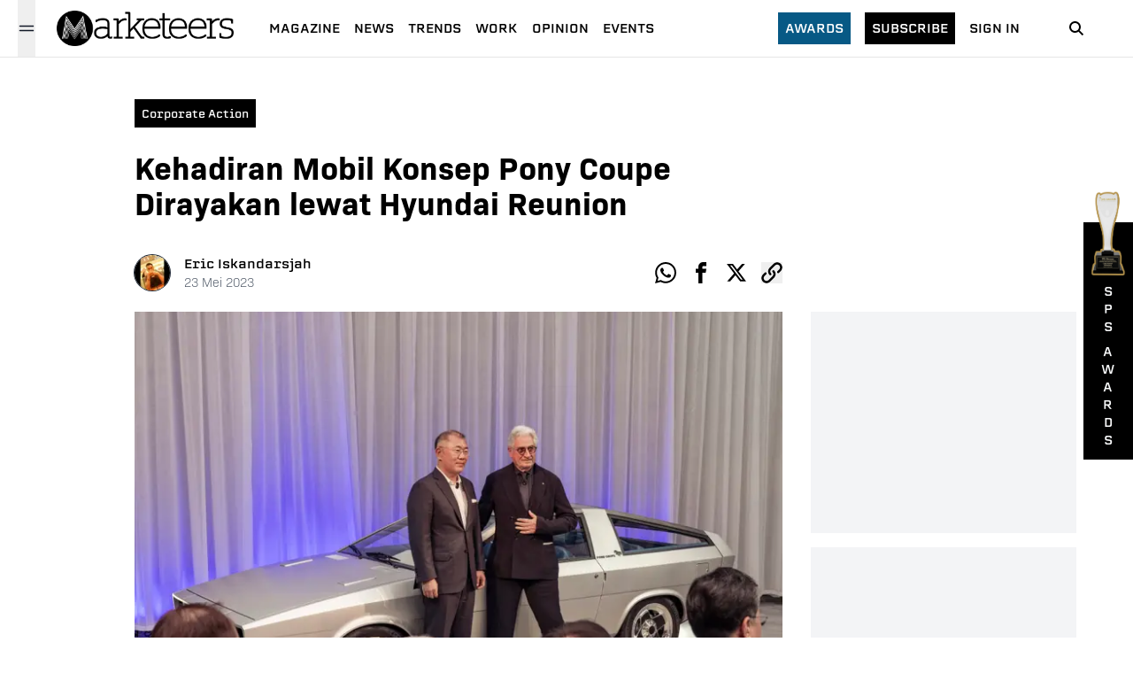

--- FILE ---
content_type: text/html; charset=utf-8
request_url: https://www.google.com/recaptcha/api2/aframe
body_size: 184
content:
<!DOCTYPE HTML><html><head><meta http-equiv="content-type" content="text/html; charset=UTF-8"></head><body><script nonce="m5tw200FJ8ieUpQ9OcdZig">/** Anti-fraud and anti-abuse applications only. See google.com/recaptcha */ try{var clients={'sodar':'https://pagead2.googlesyndication.com/pagead/sodar?'};window.addEventListener("message",function(a){try{if(a.source===window.parent){var b=JSON.parse(a.data);var c=clients[b['id']];if(c){var d=document.createElement('img');d.src=c+b['params']+'&rc='+(localStorage.getItem("rc::a")?sessionStorage.getItem("rc::b"):"");window.document.body.appendChild(d);sessionStorage.setItem("rc::e",parseInt(sessionStorage.getItem("rc::e")||0)+1);localStorage.setItem("rc::h",'1768448137389');}}}catch(b){}});window.parent.postMessage("_grecaptcha_ready", "*");}catch(b){}</script></body></html>

--- FILE ---
content_type: application/javascript; charset=UTF-8
request_url: https://www.marketeers.com/_next/static/chunks/pages/news-cdae5d68a3c89bb7.js
body_size: 1214
content:
(self.webpackChunk_N_E=self.webpackChunk_N_E||[]).push([[6134],{2616:function(e,t,n){(window.__NEXT_P=window.__NEXT_P||[]).push(["/news",function(){return n(3582)}])},9867:function(e,t,n){"use strict";var s=n(5893),a=n(1664),r=n.n(a),i=n(162);t.Z=e=>{let{label:t,headlineOne:n,headlineTwo:a,postsPerChild:o}=e;return(0,s.jsx)("div",{className:"w-full my-4 md:mt-12 mb-12",children:(0,s.jsxs)("div",{className:"w-full lg:max-w-5xl mx-auto px-6",children:[(0,s.jsx)("h1",{className:'sm:text-5xl text-3xl font-["erbaum"] font-semibold capitalize mt-8 mb-4 sm:mb-12',children:t}),(0,s.jsx)("div",{className:"flex justify-between items-center border-t-2 border-gray-900",children:(0,s.jsx)("h2",{className:"text-white uppercase text-xs md:font-semibold bg-black px-3 py-2 font-['erbaum']",children:"Headline"})}),(0,s.jsxs)("section",{className:"grid sm:grid-cols-12 gap-x-8 gap-y-4 mt-8 ",children:[(0,s.jsx)("div",{className:"sm:col-span-8  sm:border-r-[1px] sm:border-b-[0px] border-b-[1px] border-gray-200 pb-4 sm:pr-8",children:n.map((e,t)=>(0,s.jsx)(i.xn,{data:e},t))}),(0,s.jsx)("div",{className:"sm:col-span-4 grid gap-y-6 pb-8",children:a.map((e,t)=>(0,s.jsx)(i.Lx,{dataArticlePotrait:e},t))})]}),o.map(e=>{let{categoryId:t,name:n,slug:a,posts:o}=e;return o.edges.length>3?(0,s.jsxs)("section",{children:[(0,s.jsx)("div",{className:"py-4 text-center border-y-[1px] border-gray-300 mb-4",children:(0,s.jsx)(r(),{href:"/category/".concat(a),children:(0,s.jsx)("div",{className:"hover:text-sky-900 text-sky-700 transition-all ",children:(0,s.jsx)("h2",{className:'font-["erbaum"] text-lg uppercase font-semibold sm:font-semibold',children:n})})})}),(0,s.jsx)("div",{className:"sm:grid grid-cols-3 gap-x-8 gap-y-8 sm:gap-y-8 sm:py-8",children:o.edges.map((e,t)=>(0,s.jsx)(i.Lx,{dataArticlePotrait:e.node,styleFontTitle:'font-["abolition"] sm:text-3xl text-3xl'},t))})]},t):null})]})})}},3582:function(e,t,n){"use strict";n.r(t),n.d(t,{__N_SSG:function(){return m}});var s=n(5893),a=n(7294),r=n(9008),i=n.n(r),o=n(9867),l=n(9777),m=!0;t.default=e=>{let{postsCategoryParentNewsHeadline:t,postsByCategoryPerChild:n}=e,[r,m]=(0,a.useState)([]),[c,d]=(0,a.useState)([]);return(0,a.useEffect)(()=>{0!==t.length&&(m(t.slice(0,1)),d(t.slice(1)))},[t]),(0,s.jsxs)(l.Z,{children:[(0,s.jsxs)(i(),{children:[(0,s.jsx)("link",{rel:"canonical",href:"https://www.marketeers.com/news/"}),(0,s.jsx)("title",{children:"News | Marketeers - Majalah Bisnis, Marketing, dan Entrepreneurship Online"}),(0,s.jsx)("meta",{name:"description",content:"Marketeers is Indonesia’s next-gen business media. Our print and digital content is a unique mix of insightful stories and progressive design. We also enlighten readers with flagship events, community clubs, and masterclasses blending thought-provoking speakers and engaging experiences"}),(0,s.jsx)("meta",{name:"keywords",content:"marketeers, marketeers.com, berita terkini, berita terbaru, berita hari ini, berita indonesia, berita dunia, peristiwa hari ini, berita gen-z, berita millennials, millennials, gen-z"}),(0,s.jsx)("meta",{name:"googlebot",content:"index,follow"}),(0,s.jsx)("meta",{name:"googlebot-news",content:"index,follow"}),(0,s.jsx)("meta",{name:"robots",content:"index, follow"}),(0,s.jsx)("meta",{property:"og:type",content:"article"}),(0,s.jsx)("meta",{property:"og:site_name",content:"www.marketeers.com"}),(0,s.jsx)("meta",{property:"og:creator",content:"marketeers"}),(0,s.jsx)("meta",{property:"og:image:width",content:"200"}),(0,s.jsx)("meta",{property:"og:image:height",content:"200"}),(0,s.jsx)("meta",{property:"og:locale",content:"id_ID"}),(0,s.jsx)("meta",{property:"og:title",content:"News | Marketeers - Majalah Bisnis, Marketing, dan Entrepreneurs"}),(0,s.jsx)("meta",{property:"og:description",content:"Marketeers is Indonesia’s next-gen business media. Our print and digital content is a unique mix of insightful stories and progressive design. We also enlighten readers with flagship events, community clubs, and masterclasses blending thought-provoking speakers and engaging experiences"}),(0,s.jsx)("meta",{property:"og:image",content:"https://www.marketeers.com/logo.png"}),(0,s.jsx)("meta",{property:"og:url",content:"https://www.marketeers.com/news/"}),(0,s.jsx)("meta",{name:"twitter:card",content:"summary_large_image"}),(0,s.jsx)("meta",{name:"twitter:site",content:"@the_marketeers"}),(0,s.jsx)("meta",{name:"twitter:creator",content:"@the_marketeers"}),(0,s.jsx)("meta",{name:"twitter:title",content:"News | Majalah Bisnis, Marketing, dan Entrepreneurship Online"}),(0,s.jsx)("meta",{name:"twitter:description",content:"Marketeers is Indonesia’s next-gen business media. Our print and digital content is a unique mix of insightful stories and progressive design. We also enlighten readers with flagship events, community clubs, and masterclasses blending thought-provoking speakers and engaging experiences"}),(0,s.jsx)("meta",{name:"twitter:image",content:"https://www.marketeers.com/logo.png"})]}),(0,s.jsx)(o.Z,{label:"News",headlineOne:r,headlineTwo:c,postsPerChild:n})]})}}},function(e){e.O(0,[3049,9755,6066,5154,9774,2888,179],function(){return e(e.s=2616)}),_N_E=e.O()}]);

--- FILE ---
content_type: application/javascript; charset=UTF-8
request_url: https://www.marketeers.com/_next/static/chunks/5589-925f3c45586ca508.js
body_size: 3553
content:
"use strict";(self.webpackChunk_N_E=self.webpackChunk_N_E||[]).push([[5589,575,4253,8026],{8026:function(e,t,a){a.r(t);var r=a(5893),n=a(7294),s=a(1664),i=a.n(s),l=a(5675),o=a.n(l),c=a(7112);t.default=e=>{let{dataHeader:t,dateHeader:a,titlePost:s}=e,[l,d]=(0,n.useState)(!1),[m,h]=(0,n.useState)("/assets/image/no-img.png"),u=t.name.split(" "),f=u.shift(),x=u.join(" ");return(0,n.useEffect)(()=>{(null!==t.avatar.url||void 0!==t.avatar.url)&&h(t.avatar.url)},[t.avatar.url]),(0,r.jsxs)(r.Fragment,{children:[l?(0,r.jsxs)("div",{className:"bg-gray-900 text-white px-4 py-3 max-w-sm mx-6 sm:max-w-xl sm:mx-auto fixed z-40 inset-x-0 top-[100px] rounded-md flex justify-between show-copy items-center shadow-xl",children:[(0,r.jsx)("span",{className:"text-sm",children:"Tautan berhasil di salin"}),(0,r.jsx)("button",{className:"font-bold",onClick:()=>d(!1),children:"x"})]}):null,(0,r.jsxs)("div",{className:"mt-8 md:mt-10 flex justify-between items-center",children:[(0,r.jsxs)("div",{className:"flex items-center",children:[(0,r.jsx)(i(),{href:"/author/".concat(t.slug),children:(0,r.jsx)("div",{className:"relative h-10 w-10 rounded-full ring-1 ring-gray-800 overflow-hidden mr-2 sm:mr-4 cursor-pointer",children:(0,r.jsx)(o(),{src:m,onError:()=>h("/assets/image/no-img.png"),width:40,height:40,placeholder:"blur",blurDataURL:"/assets/image/blur.png",alt:"profile photo reporter ".concat(t.name)})})}),(0,r.jsxs)("div",{className:"ml-1 sm:ml-0 ",children:[(0,r.jsx)(i(),{href:"/author/".concat(t.slug),children:(0,r.jsxs)("div",{className:"cursor-pointer",children:[(0,r.jsx)("span",{className:'text-black text-sm font-["erbaum"] hidden sm:block',children:t.name}),(0,r.jsxs)("div",{className:"sm:hidden flex flex-col",children:[(0,r.jsx)("span",{className:'text-black text-xs font-["erbaum"]',children:f}),(0,r.jsx)("span",{className:'text-black text-xs font-["erbaum"]',children:x})]})]})}),(0,r.jsx)(c.ER,{dateData:a})]})]}),(0,r.jsx)(c.zu,{title:s,copyHandler:function(){let e=document.createElement("input");e.value=window.location.href,document.body.appendChild(e),e.select(),document.execCommand("copy"),document.body.removeChild(e),d(!0),setTimeout(function(){d(!1)},3e3)}})]})]})}},575:function(e,t,a){a.r(t);var r=a(5893),n=a(7294),s=a(6241),i=a(5152),l=a.n(i);let o=l()(()=>a.e(8104).then(a.bind(a,8104)),{loadableGenerated:{webpack:()=>[8104]},ssr:!1});t.default=e=>{let{contentData:t}=e,[a,i]=(0,n.useState)(null);return((0,n.useEffect)(()=>{if(!t)return;let e=(0,s.Z)(t);i(e=e.map((e,t)=>{if("\n"!==e)return e;switch(t){case 5:return(0,r.jsx)(o,{children:(0,r.jsx)("iframe",{id:"a6f20701",name:"a6f20701",src:"https://ads.marketeers.com/www/delivery/afr.php?zoneid=8&cb=".concat(Math.random()),frameBorder:"0",scrolling:"no",width:"300",height:"250",title:"aside advertise first homepage marketeers",loading:"lazy"})},9);case 11:return(0,r.jsx)(o,{children:(0,r.jsx)("iframe",{id:"a1db67bb",name:"a1db67bb",src:"https://ads.marketeers.com/www/delivery/afr.php?zoneid=9&cb=".concat(Math.random()),frameBorder:"0",scrolling:"no",width:"300",height:"250",title:"aside advertise second homepage marketeers",loading:"lazy"})},13);case 17:return(0,r.jsx)(o,{children:(0,r.jsx)("iframe",{id:"a869dd99",name:"a869dd99",src:"https://ads.marketeers.com/www/delivery/afr.php?zoneid=10&cb=".concat(Math.random()),frameBorder:"0",scrolling:"no",width:"300",height:"250",title:"aside advertise third homepage marketeers",loading:"lazy"})},19);case 25:return(0,r.jsx)(o,{children:(0,r.jsx)("iframe",{id:"ace7570b",name:"ace7570b",src:"https://ads.marketeers.com/www/delivery/afr.php?zoneid=14&cb=".concat(Math.random()),frameBorder:"0",scrolling:"no",width:"300",height:"250",title:"aside advertise fourth homepage marketeers",loading:"lazy"})},27);case 31:return(0,r.jsx)(o,{children:(0,r.jsx)("iframe",{id:"a614e1d4",name:"a614e1d4",src:"https://ads.marketeers.com/www/delivery/afr.php?zoneid=19&cb=".concat(Math.random()),frameBorder:"0",scrolling:"no",width:"300",height:"250",title:"aside advertise fifth homepage marketeers",loading:"lazy"})},33);default:return e}}))},[t]),a)?(0,r.jsx)(r.Fragment,{children:a}):null}},4253:function(e,t,a){a.r(t);var r=a(5893);a(5675);var n=a(1458);t.default=e=>{let{imageSrc:t,altImage:a,captionImg:s}=e;return(0,r.jsxs)("div",{className:"relative w-full",children:[(0,r.jsx)("div",{className:"relative w-full",children:(0,r.jsx)(n.Z,{src:t,alt:a,width:700,height:475,priority:!0,onError:e=>{e.target.srcset="/assets/image/no-img.png"},className:"w-full h-auto"})}),(0,r.jsx)("figcaption",{className:'text-gray-400 font-light text-sm sm:text-base my-2 font-["bio-sans"] mx-6 xl:mx-0 ',children:s})]})}},9867:function(e,t,a){var r=a(5893),n=a(1664),s=a.n(n),i=a(162);t.Z=e=>{let{label:t,headlineOne:a,headlineTwo:n,postsPerChild:l}=e;return(0,r.jsx)("div",{className:"w-full my-4 md:mt-12 mb-12",children:(0,r.jsxs)("div",{className:"w-full lg:max-w-5xl mx-auto px-6",children:[(0,r.jsx)("h1",{className:'sm:text-5xl text-3xl font-["erbaum"] font-semibold capitalize mt-8 mb-4 sm:mb-12',children:t}),(0,r.jsx)("div",{className:"flex justify-between items-center border-t-2 border-gray-900",children:(0,r.jsx)("h2",{className:"text-white uppercase text-xs md:font-semibold bg-black px-3 py-2 font-['erbaum']",children:"Headline"})}),(0,r.jsxs)("section",{className:"grid sm:grid-cols-12 gap-x-8 gap-y-4 mt-8 ",children:[(0,r.jsx)("div",{className:"sm:col-span-8  sm:border-r-[1px] sm:border-b-[0px] border-b-[1px] border-gray-200 pb-4 sm:pr-8",children:a.map((e,t)=>(0,r.jsx)(i.xn,{data:e},t))}),(0,r.jsx)("div",{className:"sm:col-span-4 grid gap-y-6 pb-8",children:n.map((e,t)=>(0,r.jsx)(i.Lx,{dataArticlePotrait:e},t))})]}),l.map(e=>{let{categoryId:t,name:a,slug:n,posts:l}=e;return l.edges.length>3?(0,r.jsxs)("section",{children:[(0,r.jsx)("div",{className:"py-4 text-center border-y-[1px] border-gray-300 mb-4",children:(0,r.jsx)(s(),{href:"/category/".concat(n),children:(0,r.jsx)("div",{className:"hover:text-sky-900 text-sky-700 transition-all ",children:(0,r.jsx)("h2",{className:'font-["erbaum"] text-lg uppercase font-semibold sm:font-semibold',children:a})})})}),(0,r.jsx)("div",{className:"sm:grid grid-cols-3 gap-x-8 gap-y-8 sm:gap-y-8 sm:py-8",children:l.edges.map((e,t)=>(0,r.jsx)(i.Lx,{dataArticlePotrait:e.node,styleFontTitle:'font-["abolition"] sm:text-3xl text-3xl'},t))})]},t):null})]})})}},5589:function(e,t,a){a.d(t,{Td:function(){return n.default},BE:function(){return r.default},XI:function(){return h}}),a(9312);var r=a(4253);a(575),a(9867);var n=a(8026),s=a(5893),i=a(7294),l=a(5859),o=a(3567),c=a(162),d=a(2517),m=a(9231),h=e=>{let{posts:t,searchQuery:a}=e,[r,n]=(0,i.useState)([]),[h,u]=(0,i.useState)({}),[f,x]=(0,i.useState)(null);(0,i.useEffect)(()=>{(null==t?void 0:t.edges)&&(n(null==t?void 0:t.edges),u(null==t?void 0:t.pageInfo))},[null==t?void 0:t.edges,null==t?void 0:t.pageInfo,t]);let[p,{data:g,loading:b,error:w}]=(0,l.t)(o.u_,{notifyOnNetworkStatusChange:!0,fetchPolicy:"network-only"});(0,i.useEffect)(()=>{var e;if(!(null==g?void 0:g.posts))return;let t=g.posts;(null===(e=t.edges)||void 0===e?void 0:e.length)>0&&n(e=>[...e,...t.edges]),t.pageInfo&&u(t.pageInfo)},[g]),(0,i.useEffect)(()=>{w&&x(w.message||"Unknown error")},[w]);let j=function(){let e=arguments.length>0&&void 0!==arguments[0]?arguments[0]:null;p({variables:{first:5,query:a,after:e}})},{endCursor:v,hasNextPage:y}=h||{};return(0,s.jsxs)(s.Fragment,{children:[r.map((e,t)=>(0,s.jsx)(c.pe,{dataArticle:e.node},t)),y?(0,s.jsx)("div",{className:"w-full flex justify-center pt-12 pb-12",children:b?(0,s.jsx)(d.Z,{}):(0,s.jsx)(m.t,{loading:b,handler:()=>j(v),label:" Load more"})}):null]})};a(3982)},1458:function(e,t,a){var r=a(5893),n=a(7294),s=a(5675),i=a.n(s);t.Z=e=>{let{zoomPercentage:t=90,backgroundOpacity:a=.9,backgroundColor:s="rgba(255, 255, 255, 0.95)",animationDuration:l=300,...o}=e;if(void 0===t)throw"Zoom percentage cannot be undefined!";if(t<1||t>100)throw"Zoom percentage must be between 1 and 100";if(a<0||a>1)throw"Background opacity must be between 0 and 1";let c=(0,n.useRef)(null),[d,m]=(0,n.useState)(!1),h=()=>{c.current&&(c.current.style.transform="scale(1)",m(!1))},u={position:"relative",transition:"transform ".concat(l,"ms"),display:"fixed"===e.layout?"inline-block":"block",width:"fixed"===e.layout?"max-content":"100%",height:"fixed"===e.layout?"max-content":"100%",zIndex:d?900:0,overflow:"hidden",backgroundColor:d?"rgba(0,0,0,.3)":"rgba(255, 255, 255, 0.95)",cursor:d?"zoom-out":"zoom-in"};return(0,r.jsxs)(r.Fragment,{children:[d?(0,r.jsx)("div",{style:{backgroundColor:s,position:"fixed",zIndex:800,top:0,left:0,width:"100%",height:"100%"},onClick:h}):null,(0,r.jsx)("div",{style:u,ref:c,onClick:()=>{let e=c.current;if(e){if(d)e.style.transform="scale(1)",m(!1);else{let a=e.getBoundingClientRect(),r=(window.innerWidth-a.width)/2,n=(window.innerHeight-a.height)/2,s=a.left,i=a.top,l=t/100;window.innerHeight*l/a.height*a.width>=window.innerWidth?e.style.transform="translate(".concat(r-s,"px,").concat(n-i,"px) scale(").concat(window.innerWidth*l/a.width,")"):e.style.transform="translate(".concat(r-s,"px,").concat(n-i,"px) scale(").concat(window.innerHeight*l/a.height,")"),window.document.addEventListener("scroll",h,{once:!0}),m(!0)}}},children:(0,r.jsx)(i(),{...o})})]})}},6241:function(e,t,a){a.d(t,{Z:function(){return i}});var r=a(5893);a(7294);var n=a(1458),s=a(5935);function i(e){let t=e.replace(/<p>(\s*<div[^>]*>)/gi,"</p>$1").replace(/<p>(\s*<figure[^>]*>)/gi,"</p>$1").replace(/(<\/div>\s*)<\/p>/gi,"$1").replace(/(<\/figure>\s*)<\/p>/gi,"$1"),a={replace:e=>{let{name:t,attribs:i,children:l}=e,o="a"===t&&!0===i["data-internal-link"];if(i){if("a"===t){if(!0===i.href.startsWith("https://room.marketeers.com/")){let e=i.href.replace(/(https:|)(^|\/\/)(.*?\/)/g,"https://www.marketeers.com/");return(0,r.jsx)("a",{href:e,style:{color:"#0ea5e9",fontStyle:"italic",fontWeight:"600"},target:"_blank",rel:"noopener noreferrer",children:(0,s.du)(l,a)})}return i.href.startsWith("https://www.marketeers.com/"),(0,r.jsx)("a",{href:i.href,style:{color:"#0ea5e9",fontStyle:"italic",fontWeight:"600"},target:"_blank",rel:"noopener noreferrer",children:(0,s.du)(l,a)})}if(o)return(0,r.jsx)("a",{href:i.href,style:{color:"#0ea5e9",fontStyle:"italic",fontWeight:"600"},rel:"noopener noreferrer",children:(0,s.du)(l,a)});if("wp-caption-text"===i.class||"figcaption"===t)return(0,r.jsx)("figcaption",{className:"sm:mb-4 mb-0",children:(0,r.jsx)("span",{className:"font-light text-gray-400 sm:text-base text-sm",children:(0,s.du)(l,a)})});if("h2"===t)return(0,r.jsx)("h2",{className:"font-container-content-heading-seconds font-container-margin-heading-seconds",children:(0,s.du)(l,a)});if("h3"===t)return(0,r.jsx)("h3",{className:"font-container-content-heading-seconds font-container-margin-heading-seconds",children:(0,s.du)(l,a)});if("p"===t){let e=null==l?void 0:l.some(e=>["div","figure","section","ul","section","table","ol","li","img"].includes(e.name));return e?(0,r.jsx)("div",{className:"font-container-content font-container-margin",children:(0,s.du)(l,a)}):(0,r.jsx)("p",{className:"font-container-content font-container-margin",children:(0,s.du)(l,a)})}if("span"===t)return(0,r.jsx)("span",{className:"font-container-content",children:(0,s.du)(l,a)});if("wp-block-image"===i.class)return(0,r.jsx)("div",{className:"relative",children:(0,s.du)(l,a)});if("wp-caption aligncenter"===i.class||"wp-caption alignnone"===i.class)return(0,r.jsx)("figure",{className:"relative py-2",children:(0,s.du)(l,a)});if("img"===t)return i.src.startsWith("http://the-marketeers.com/")||i.src.startsWith("/marketeers-files/")||!0===i.src.startsWith("/wp-content/uploads/")?(0,r.jsx)("img",{src:"/assets/image/no-img.png",alt:i.alt,className:"w-full h-auto",height:80}):(0,r.jsx)(n.Z,{src:i.src,alt:i.alt?i.alt:"Image marketeers",width:700,height:475,quality:75,blurDataURL:"/assets/image/blur.png",placeholder:"blur",className:"w-full h-auto"})}}};return(0,s.ZP)(t,a)}a(5675),a(1664)}}]);

--- FILE ---
content_type: application/javascript; charset=UTF-8
request_url: https://www.marketeers.com/_next/static/chunks/pages/index-0a55fd6c9d6f139a.js
body_size: 2272
content:
(self.webpackChunk_N_E=self.webpackChunk_N_E||[]).push([[5405],{5557:function(e,t,a){(window.__NEXT_P=window.__NEXT_P||[]).push(["/",function(){return a(4137)}])},4137:function(e,t,a){"use strict";a.r(t),a.d(t,{__N_SSG:function(){return f},default:function(){return k}});var s=a(5893),n=a(7294),r=a(9008),i=a.n(r),l=a(5152),o=a.n(l);a(3567);var m=a(9777);a(162);var c=a(5675),d=a.n(c),p=a(1664),g=a.n(p),h=e=>{let{postSpecial:t}=e,[a,r]=(0,n.useState)([]),[i,l]=(0,n.useState)("/assets/image/blur.png"),[o,m]=(0,n.useState)("marketeers.com");return(0,n.useEffect)(()=>{t&&r(null==t?void 0:t.slice(0,1))},[t]),(0,n.useEffect)(()=>{(null==a?void 0:a.featuredImage)&&(l(a.node.sourceUrl),m(a.node.altText)),(null==a?void 0:a.featuredImage)===null&&l("/assets/image/no-img.png")},[null==a?void 0:a.featuredImage]),(0,s.jsxs)("div",{children:[(0,s.jsx)("div",{className:"w-full lg:max-w-6xl mx-auto px-6 mb-8",children:(0,s.jsx)("div",{className:"flex justify-between items-center border-t-2 border-gray-900",children:(0,s.jsx)("h2",{className:"text-white uppercase text-xs md:font-semibold bg-black px-3 py-2 font-['erbaum']",children:"HK 78"})})}),(0,s.jsx)("div",{className:"lg:max-w-6xl mx-auto px-6",children:(0,s.jsx)("div",{className:"pb-4 md:pb-14 border-b-[1px] border-gray-300 ",children:a.map((e,t)=>(0,s.jsxs)("article",{className:"grid md:grid-cols-5 gap-x-6",children:[(0,s.jsx)("figure",{className:"col-span-3 cursor-pointer",children:(0,s.jsx)(g(),{href:"/cluster/hermawan-kartajaya",children:(0,s.jsx)("picture",{className:"relative w-full block sm:h-[350px] h-[200px]",children:(0,s.jsx)(d(),{src:"https://imagedelivery.net/2MtOYVTKaiU0CCt-BLmtWw/d41539fb-50a8-486e-2e8d-df52f8c5dc00/public",alt:e.featuredImage.node.altText,fill:!0,quality:50,sizes:"(max-width: 768px) 100vw, (max-width: 1200px) 50vw, 33vw",className:"object-cover",placeholder:"blur",blurDataURL:"/assets/image/blur.png"})})})}),(0,s.jsxs)("div",{className:"col-span-2 h-full flex flex-col justify-between",children:[(0,s.jsxs)("div",{children:[(0,s.jsx)(g(),{href:"/cluster/hermawan-kartajaya",children:(0,s.jsx)("div",{className:"hover:underline underline-offset-1 decoration-black transition-all block",children:(0,s.jsx)("h2",{className:'font-["abolition"] md:text-5xl leading-tight text-3xl font-normal text-black',children:"HK78: Hermawan Kartajaya"})})}),(0,s.jsx)("div",{className:'text-base font-["bio-sans"] hidden md:block mt-2',children:"Perjalanan 78 Tahun Hermawan Kartajaya: Karya Chinese–Indonesian Merajut Nusantara dan Menimba Ilmu ke Negeri China melalui HK78 China Study Tour"})]}),(0,s.jsx)(g(),{href:"/cluster/hermawan-kartajaya",className:"block",children:(0,s.jsx)("span",{className:'text-sm sm:text-base font-normal font-["erbaum"] capitalize',children:"Read More"})})]})]},t))})})]})};let u=o()(()=>a.e(8258).then(a.bind(a,8258)),{loadableGenerated:{webpack:()=>[8258]}}),x=o()(()=>a.e(6495).then(a.bind(a,6495)),{loadableGenerated:{webpack:()=>[6495]},ssr:!1}),b=o()(()=>a.e(6356).then(a.bind(a,6356)),{loadableGenerated:{webpack:()=>[6356]},ssr:!1}),w=o()(()=>a.e(4570).then(a.bind(a,4570)),{loadableGenerated:{webpack:()=>[4570]},ssr:!1}),j=o()(()=>Promise.all([a.e(5859),a.e(9312)]).then(a.bind(a,9312)),{loadableGenerated:{webpack:()=>[9312]}});var f=!0;function k(e){let{allPosts:t,popularPost:a,dataMockApi:r,headlineAll:l,postTagAutomotive:o,postTagTransportation:c,postTagLogistics:d,postTagHighTech:p,postTagPharmaceutical:g,postTagConsumer:f,postTagGovernment:k,postTagPublicServices:y,postTagHK78:v}=e,[N,_]=(0,n.useState)(null);return(0,s.jsxs)(m.Z,{showNewsletter:!1,children:[(0,s.jsxs)(i(),{children:[(0,s.jsx)("link",{rel:"canonical",href:"https://www.marketeers.com/"}),(0,s.jsx)("title",{children:"Marketeers - Majalah Bisnis, Marketing, dan Entrepreneurship Online"}),(0,s.jsx)("meta",{name:"description",content:"Marketeers is Indonesia’s next-gen business media. Our print and digital content is a unique mix of insightful stories and progressive design. We also enlighten readers with flagship events, community clubs, and masterclasses blending thought-provoking speakers and engaging experiences"}),(0,s.jsx)("meta",{name:"keywords",content:"marketeers, marketeers.com, berita terkini, berita terbaru, berita hari ini, berita ekonomi, berita bisnis, berita saham, berita perbankan, berita marketing, berita digital marketing, berita digital, berita indonesia, berita dunia, peristiwa hari ini, magazine business, majalah bisnis, berita gen-z, berita millennials, millennials, gen-z"}),(0,s.jsx)("meta",{name:"googlebot-news",content:"index,follow"}),(0,s.jsx)("meta",{name:"googlebot",content:"index,follow"}),(0,s.jsx)("meta",{name:"robots",content:"index, follow"}),(0,s.jsx)("meta",{property:"og:site_name",content:"www.marketeers.com"}),(0,s.jsx)("meta",{property:"og:type",content:"article"}),(0,s.jsx)("meta",{property:"og:creator",content:"marketeers"}),(0,s.jsx)("meta",{property:"og:image",content:"https://www.marketeers.com/logo.png"}),(0,s.jsx)("meta",{property:"og:image:width",content:"200"}),(0,s.jsx)("meta",{property:"og:image:height",content:"200"}),(0,s.jsx)("meta",{property:"og:locale",content:"id_ID"}),(0,s.jsx)("meta",{property:"og:title",content:"Marketeers - Majalah Bisnis, Marketing, dan Entrepreneurs"}),(0,s.jsx)("meta",{property:"og:description",content:"Marketeers is Indonesia’s next-gen business media. Our print and digital content is a unique mix of insightful stories and progressive design. We also enlighten readers with flagship events, community clubs, and masterclasses blending thought-provoking speakers and engaging experiences"}),(0,s.jsx)("meta",{property:"og:url",content:"https://www.marketeers.com/"}),(0,s.jsx)("meta",{name:"twitter:card",content:"summary_large_image"}),(0,s.jsx)("meta",{name:"twitter:site",content:"@the_marketeers"}),(0,s.jsx)("meta",{name:"twitter:creator",content:"@the_marketeers"}),(0,s.jsx)("meta",{name:"twitter:title",content:"Marketeers - Majalah Bisnis, Marketing, dan Entrepreneurship Online"}),(0,s.jsx)("meta",{name:"twitter:description",content:"Marketeers is Indonesia’s next-gen business media. Our print and digital content is a unique mix of insightful stories and progressive design. We also enlighten readers with flagship events, community clubs, and masterclasses blending thought-provoking speakers and engaging experiences"}),(0,s.jsx)("meta",{name:"twitter:image",content:"https://www.marketeers.com/logo.png"}),(0,s.jsx)("script",{type:"application/ld+json",dangerouslySetInnerHTML:{__html:JSON.stringify({"@context":"https://schema.org","@type":"WebSite",url:"https://www.marketeers.com/",potentialAction:[{"@type":"SearchAction",target:{"@type":"EntryPoint",urlTemplate:"https://www.marketeers.com/search/?q={search_term_string}"},"query-input":"required name=search_term_string"}]})}}),(0,s.jsx)("script",{type:"application/ld+json",dangerouslySetInnerHTML:{__html:JSON.stringify({"@context":"https://schema.org","@type":"Organization",name:"Marketeers",url:"https://www.marketeers.com",logo:"https://www.marketeers.com/logo.png",sameAs:["https://www.instagram.com/the_marketeers/","https://www.linkedin.com/company/marketeers","https://www.youtube.com/@MarketeersTV"]})}})]}),(0,s.jsx)(w,{}),(0,s.jsx)("h1",{className:"hidden",children:"www.marketeers.com"}),(0,s.jsx)(u,{dataSlider:l}),(0,s.jsx)("section",{className:"sm:max-w-6xl mx-auto sm:my-12 px-6 mb-8 mt-8 ",children:(0,s.jsxs)("div",{className:"flex flex-row justify-center",children:[(0,s.jsx)(x,{}),(0,s.jsx)(b,{})]})}),(0,s.jsxs)("section",{children:[v.length>=1&&(0,s.jsx)(h,{postSpecial:v}),(0,s.jsx)("div",{className:"w-full lg:max-w-6xl mx-auto px-6 mb-8",children:(0,s.jsx)("div",{className:"flex justify-between items-center border-t-2 border-gray-900",children:(0,s.jsx)("h2",{className:"text-white uppercase text-xs md:font-semibold bg-black px-3 py-2 font-['erbaum']",children:"Latest"})})}),(0,s.jsx)(j,{posts:t,popularPostData:a,APIMock:r,postTagAutomotive:o,postTagTransportation:c,postTagLogistics:d,postTagHighTech:p,postTagPharmaceutical:g,postTagConsumer:f,postTagGovernment:k,postTagPublicServices:y})]})]})}}},function(e){e.O(0,[3049,9755,6066,6715,5154,3567,9774,2888,179],function(){return e(e.s=5557)}),_N_E=e.O()}]);